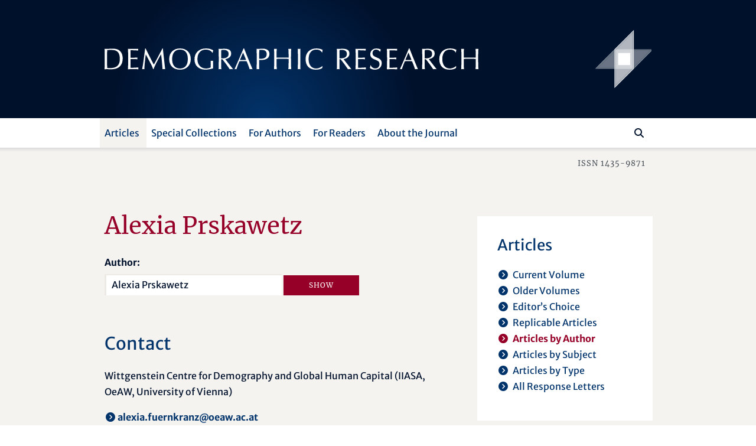

--- FILE ---
content_type: image/svg+xml
request_url: https://www.demographic-research.org/images/dr-logo-mobile-effects.svg
body_size: 24713
content:
<?xml version="1.0" encoding="UTF-8"?><svg xmlns="http://www.w3.org/2000/svg" xmlns:xlink="http://www.w3.org/1999/xlink" viewBox="0 0 301.63 83.57"><defs><style>.cls-1,.cls-2{fill:none;}.cls-2{stroke:#fff;stroke-width:.89px;}.cls-3{clip-path:url(#clippath);}.cls-4{mask:url(#mask);}.cls-5{fill:#fff;}.cls-6{fill:#99a0aa;}.cls-7{clip-path:url(#clippath-1);}.cls-8{clip-path:url(#clippath-4);}.cls-9{clip-path:url(#clippath-3);}.cls-10{clip-path:url(#clippath-2);}.cls-11{clip-path:url(#clippath-7);}.cls-12{clip-path:url(#clippath-6);}.cls-13{clip-path:url(#clippath-5);}.cls-14{fill:#00112c;mix-blend-mode:multiply;opacity:.75;}.cls-15{opacity:.3;}.cls-16{opacity:.7;}.cls-17{isolation:isolate;}.cls-18{mask:url(#mask-3);}.cls-19{mask:url(#mask-2);}.cls-20{mask:url(#mask-1);}</style><clipPath id="clippath"><rect class="cls-1" y="22.42" width="83.57" height="35.68"/></clipPath><mask id="mask" x="3.57" y="27.01" width="79.49" height="26.5" maskUnits="userSpaceOnUse"><polygon class="cls-5" points="83.06 27.01 56.57 53.51 51.17 53.51 16.97 53.51 3.57 53.51 30.07 27.01 83.06 27.01"/></mask><clipPath id="clippath-1"><rect class="cls-1" x=".32" y="22.06" width="83.64" height="35.7"/></clipPath><clipPath id="clippath-2"><rect class="cls-1" x=".32" y="22.06" width="83.72" height="35.5"/></clipPath><mask id="mask-1" x=".32" y="22.06" width="83.72" height="35.5" maskUnits="userSpaceOnUse"><g class="cls-10"><use transform="translate(.32 22.06) rotate(90) scale(.24 -.24)" xlink:href="#image"/></g></mask><clipPath id="clippath-3"><rect class="cls-1" y="22.42" width="83.57" height="35.68"/></clipPath><clipPath id="clippath-4"><rect class="cls-1" x="25.48" width="35.68" height="83.57"/></clipPath><mask id="mask-2" x="30.07" y=".51" width="26.5" height="79.49" maskUnits="userSpaceOnUse"><polygon class="cls-5" points="56.57 .51 30.07 27.01 30.07 32.41 30.07 66.61 30.07 80 56.57 53.51 56.57 .51"/></mask><clipPath id="clippath-5"><rect class="cls-1" x="25.81" y="-.39" width="35.7" height="83.64"/></clipPath><clipPath id="clippath-6"><rect class="cls-1" x="26.01" y="-.47" width="35.5" height="83.72"/></clipPath><mask id="mask-3" x="26.01" y="-.47" width="35.5" height="83.72" maskUnits="userSpaceOnUse"><g class="cls-12"><use transform="translate(61.51 83.25) rotate(-180) scale(.24)" xlink:href="#image"/></g></mask><clipPath id="clippath-7"><rect class="cls-1" x="25.48" width="35.68" height="83.57"/></clipPath><image id="image" width="145" height="342" xlink:href="[data-uri]"/></defs><g class="cls-17"><g id="Ebene_1"><g><path class="cls-5" d="M170.55,32.84c-1.87-1.81-4.41-2.72-7.63-2.72s-5.72,.91-7.62,2.74c-1.9,1.83-2.85,4.27-2.85,7.33s.93,5.55,2.81,7.35c1.87,1.8,4.43,2.7,7.67,2.7s5.65-.92,7.57-2.77c1.91-1.85,2.87-4.27,2.87-7.28s-.93-5.55-2.81-7.36Zm-1.99,13.99c-1.32,1.56-3.2,2.34-5.63,2.34s-4.34-.77-5.66-2.29c-1.32-1.53-1.98-3.72-1.98-6.59s.66-5.14,1.98-6.72c1.32-1.58,3.21-2.37,5.65-2.37s4.38,.76,5.67,2.29c1.29,1.53,1.94,3.76,1.94,6.69s-.66,5.1-1.97,6.66Z"/><path class="cls-5" d="M122.41,49.42c0-.19-.01-.33-.01-.42,0-.1,0-.25,.01-.44,0-.19,.01-.33,.01-.42-1.38,.1-2.66,.18-3.83,.24-1.18,.06-2.17,.08-2.99,.08h-.71c0-.98-.02-1.98-.02-2.99,0-1.01,0-2.33,0-3.94v-1.36h1.31c1.77,0,2.99,.02,3.67,.05,.68,.03,1.25,.09,1.7,.17-.02-.18-.03-.34-.04-.46,0-.12-.01-.23-.01-.33,0-.12,0-.24,.01-.37,0-.13,.02-.3,.04-.5-1.18,.06-2.29,.12-3.33,.16-1.04,.04-1.99,.06-2.85,.06h-.5v-1.14c0-.89,0-1.84,0-2.84,0-1,.01-2.05,.02-3.15h.68c1.16,0,2.3,.02,3.43,.07,1.13,.05,2.23,.12,3.3,.21,0-.09,0-.23-.01-.42-.01-.19-.02-.32-.02-.4,0-.1,0-.24,.02-.43,0-.18,.01-.32,.01-.4-1.04,.02-2.06,.03-3.07,.04-1.01,0-2.16,.01-3.45,.01-1,0-1.73,0-2.2-.01-.47,0-.9-.02-1.3-.04,.09,1.2,.15,2.57,.19,4.1,.04,1.53,.06,3.33,.06,5.38,0,2.23-.02,4.14-.06,5.73-.04,1.6-.1,2.99-.19,4.18,.64-.02,1.32-.03,2.06-.04,.73,0,1.8-.02,3.21-.02s2.4,0,3.06,.02c.66,0,1.26,.02,1.8,.04,0-.09,0-.23-.01-.42Z"/><path class="cls-5" d="M103.57,31.73c-.72-.48-1.55-.83-2.49-1.04-.94-.21-2.22-.32-3.84-.32-.84,0-1.87,.02-3.1,.07-1.22,.05-2.03,.07-2.4,.07-.3,0-.62,0-.95-.01-.33,0-.72-.02-1.17-.04,.04,1.03,.06,2.19,.08,3.49,.01,1.3,.02,3.37,.02,6.23s0,4.79-.02,6.1c-.01,1.31-.04,2.5-.09,3.58,.33-.01,.75-.02,1.27-.03,.52-.02,.86-.02,1.01-.02,.48,0,1.18,.02,2.11,.06,.92,.04,1.6,.05,2.04,.05,3.65,0,6.43-.88,8.33-2.64,1.9-1.76,2.85-4.32,2.85-7.68,0-1.76-.31-3.3-.93-4.64-.62-1.34-1.52-2.41-2.7-3.2Zm-1.43,14.89c-1.53,1.43-3.87,2.14-7,2.14-.41,0-.86-.01-1.34-.03-.48-.02-1.03-.06-1.64-.1-.05-1.36-.08-2.79-.1-4.3-.02-1.51-.03-3.14-.03-4.91,0-1.44,0-2.8,.03-4.07,.02-1.28,.05-2.51,.1-3.7,.66-.05,1.33-.08,2.03-.1,.7-.02,1.44-.03,2.22-.03,2.84,0,4.88,.67,6.14,2.02,1.26,1.35,1.89,3.54,1.89,6.58s-.77,5.08-2.3,6.51Z"/><path class="cls-5" d="M146.27,30.09h-.38c-1.63,3.07-3.12,5.86-4.49,8.36-1.37,2.51-2.67,4.86-3.91,7.05-1.13-2.05-2.32-4.29-3.57-6.72-1.26-2.43-2.73-5.33-4.41-8.69h-.47c-.71,5.66-1.29,9.98-1.73,12.95-.44,2.97-.84,5.24-1.19,6.8,.22-.05,.42-.08,.61-.1,.18-.02,.36-.03,.53-.03s.33,.01,.51,.03c.17,.02,.35,.06,.53,.1,.02-1.5,.15-3.47,.39-5.9,.24-2.44,.58-5.18,1.01-8.23l4.42,8.18c.77,1.41,1.35,2.56,1.77,3.47,.41,.91,.72,1.73,.94,2.47h.39c.52-1.46,1.42-3.44,2.71-5.95,1.29-2.51,2.81-5.24,4.57-8.18,.22,1.09,.46,2.89,.73,5.4,.26,2.51,.51,5.43,.75,8.76,.23-.05,.45-.08,.66-.1,.21-.02,.41-.03,.6-.03,.2,0,.41,.01,.62,.03s.43,.06,.66,.1c-.54-4.56-.98-8.36-1.32-11.42-.35-3.06-.65-5.84-.91-8.33Z"/><path class="cls-5" d="M225.2,30.09h-.54c-1.23,2.87-2.55,5.91-3.98,9.12-1.42,3.21-3.02,6.75-4.79,10.63,.17-.05,.33-.08,.48-.1,.16-.02,.31-.03,.44-.03,.16,0,.31,.01,.47,.03,.16,.02,.31,.06,.47,.1,.56-1.6,1.08-3,1.54-4.21s.93-2.33,1.38-3.37c.41-.02,.85-.03,1.33-.04,.48,0,1.21-.02,2.19-.02s1.68,0,2.16,.02c.48,0,.92,.02,1.34,.04l.48,1.14c.46,1.11,.9,2.2,1.3,3.28,.41,1.08,.78,2.13,1.11,3.17,.27-.05,.52-.08,.76-.1,.23-.02,.46-.03,.69-.03s.45,.01,.67,.04c.23,.03,.46,.06,.71,.1-1.41-3.27-2.81-6.54-4.18-9.83s-2.72-6.6-4.04-9.92Zm-.18,10.93c-.85,0-1.42,.01-1.71,.01-.37,0-.79,0-1.28-.01-.48,0-.77-.01-.87-.01l3.03-7.04c.92,2.13,1.53,3.58,1.85,4.34,.32,.76,.52,1.25,.59,1.45l.49,1.25c-.55,0-1.26,0-2.11,.01Z"/><path class="cls-5" d="M271.03,30.45c-.22,.04-.45,.07-.68,.08-.23,.02-.48,.03-.74,.03s-.51,0-.72-.03c-.22-.02-.43-.05-.63-.08,.08,1.1,.15,2.24,.19,3.43,.04,1.19,.06,2.45,.06,3.78v1.11c-.69,0-1.43,.02-2.24,.02-.81,0-2.01,0-3.61,0s-2.82,0-3.62,0c-.81,0-1.56-.01-2.24-.02v-1.11c0-2.52,.02-4.23,.05-5.11,.03-.89,.1-1.59,.19-2.09-.21,.04-.42,.07-.65,.08-.23,.02-.46,.03-.71,.03s-.49,0-.72-.03c-.23-.02-.46-.05-.71-.08,.09,.96,.16,2.1,.2,3.41,.04,1.31,.06,3.16,.06,5.53s-.02,4.27-.06,5.95c-.04,1.67-.1,3.17-.19,4.51,.19-.04,.39-.07,.61-.08s.45-.03,.7-.03c.26,0,.51,.01,.75,.03,.24,.02,.47,.05,.71,.08-.1-.55-.16-1.34-.19-2.37-.04-1.03-.05-3.07-.05-6.11v-1.35c.98-.03,1.96-.05,2.94-.06,.98-.01,1.95-.02,2.93-.02s1.94,0,2.92,.02c.97,.01,1.95,.04,2.93,.08v1.33c0,1.61-.02,3.13-.06,4.58-.04,1.45-.1,2.75-.19,3.9,.19-.04,.39-.07,.62-.08,.23-.02,.46-.03,.7-.03,.26,0,.51,.01,.75,.03,.24,.02,.47,.05,.7,.08-.09-1.68-.15-3.39-.19-5.12-.04-1.73-.06-3.51-.06-5.33,0-2.09,.02-3.81,.06-5.17,.04-1.36,.1-2.61,.19-3.77Z"/><path class="cls-5" d="M212.08,49.74c.27-.03,.53-.04,.79-.04s.54,.01,.82,.03c.28,.02,.57,.06,.89,.1l-.43-.54c-3.44-4.24-5.83-7.26-7.18-9.05,1.82-.33,3.22-.96,4.21-1.87,.98-.91,1.48-2.04,1.48-3.38,0-1.54-.53-2.7-1.59-3.46-1.06-.76-2.66-1.14-4.8-1.14-.66,0-1.49,.02-2.5,.05-1.01,.04-1.69,.06-2.04,.06-.17,0-.52-.01-1.04-.04-.11,0-.2,0-.28-.02,.06,1.06,.11,2.34,.14,3.82,.03,1.48,.04,3.45,.04,5.9,0,2.88-.01,4.97-.04,6.25-.03,1.29-.07,2.43-.12,3.42,.24-.05,.47-.08,.69-.1s.43-.03,.64-.03,.41,.01,.62,.03c.21,.02,.44,.06,.69,.1-.05-.79-.08-1.55-.11-2.26-.03-.71-.04-1.39-.04-2.02v-5.2h.07c.2-.04,.36-.05,.47-.05,.24,0,.45,.05,.62,.15,.17,.1,.34,.26,.5,.48l3.1,3.98c.49,.64,1.02,1.35,1.59,2.15,.57,.79,1.22,1.72,1.95,2.79,.3-.04,.59-.08,.86-.1Zm-8.23-10.23c-.23,0-.41,0-.55,0-.13,0-.26-.02-.38-.03v-4.99c0-.56,.01-1.08,.04-1.55,.03-.47,.07-.92,.12-1.34,.11-.01,.27-.02,.47-.03,.87-.05,1.45-.08,1.75-.08,1.62,0,2.83,.32,3.65,.97,.82,.65,1.23,1.61,1.23,2.88,0,1.4-.53,2.45-1.57,3.15-1.05,.69-2.64,1.04-4.76,1.04Z"/><path class="cls-5" d="M248.18,31.64c-1.1-.86-2.67-1.3-4.69-1.3-.62,0-1.45,.03-2.5,.1-1.05,.06-1.79,.1-2.24,.1-.23,0-.46,0-.69-.03-.23-.02-.47-.05-.71-.08,.05,1.52,.1,3.1,.13,4.71,.03,1.62,.05,3.29,.05,5.03s-.02,3.29-.05,4.91c-.03,1.62-.07,3.21-.12,4.77,.26-.05,.51-.08,.74-.1,.24-.02,.46-.03,.67-.03,.14,0,.29,0,.46,.02,.17,.01,.41,.04,.72,.09-.06-1.03-.1-1.93-.12-2.73-.03-.79-.04-1.48-.04-2.07v-4.06c.48,.03,.89,.05,1.25,.06,.36,.01,.68,.02,.94,.02,2.52,0,4.46-.5,5.82-1.49,1.36-.99,2.04-2.41,2.04-4.25,0-1.58-.55-2.8-1.66-3.67Zm-2.53,7.23c-1.02,.73-2.54,1.09-4.57,1.09-.35,0-.62,0-.8,0-.18,0-.34-.01-.48-.02v-2.55c-.01-.7,.02-1.7,.08-3,.06-1.3,.09-2.25,.09-2.85h.07c.74-.08,1.29-.11,1.66-.11,1.95,0,3.35,.32,4.2,.97,.85,.65,1.28,1.71,1.28,3.17s-.51,2.57-1.52,3.3Z"/><path class="cls-5" d="M295.24,49.14c-2.27,0-4.05-.8-5.36-2.39-1.31-1.6-1.96-3.78-1.96-6.55s.66-5.1,1.98-6.69c1.32-1.59,3.17-2.38,5.55-2.38,1.29,0,2.4,.24,3.33,.73,.92,.49,1.72,1.26,2.4,2.32,0-.43,.04-.88,.12-1.32,.08-.45,.19-.92,.34-1.41-.9-.45-1.86-.79-2.88-1.02-1.03-.23-2.1-.34-3.21-.34-3.21,0-5.76,.91-7.67,2.74-1.91,1.82-2.86,4.27-2.86,7.34s.86,5.66,2.59,7.41c1.73,1.76,4.17,2.63,7.32,2.63,1.39,0,2.61-.14,3.68-.4,1.07-.27,1.96-.66,2.67-1.19l.18-1.87c-.96,.78-1.97,1.37-3.02,1.77-1.05,.41-2.11,.61-3.17,.61Z"/><path class="cls-5" d="M279.84,36.03c0-1.38,.01-2.49,.03-3.34,.02-.85,.07-1.59,.13-2.23-.22,.04-.44,.07-.66,.08-.22,.02-.45,.03-.7,.03s-.48,0-.69-.03c-.21-.02-.41-.05-.6-.08,.07,.93,.11,2.03,.14,3.29,.03,1.26,.04,3.4,.04,6.42v2.36c0,1.69-.01,3.1-.04,4.23-.03,1.13-.07,2.16-.14,3.08,.2-.04,.42-.07,.64-.08,.22-.02,.46-.03,.71-.03s.47,.01,.68,.03,.42,.05,.62,.08c-.07-.51-.11-1.09-.13-1.75-.02-.66-.03-1.74-.03-3.24v-8.83Z"/><path class="cls-5" d="M195.14,49c-.05-.39-.08-.81-.1-1.27-.02-.46-.03-.96-.03-1.52,0-.48,0-1.09,.03-1.84,.02-.74,.04-1.62,.06-2.63-.31,.05-.55,.08-.72,.09-.17,.01-.32,.03-.46,.04-.15,0-.3-.02-.46-.04-.16-.01-.4-.04-.73-.09,.04,.91,.07,1.64,.08,2.17,.02,.53,.03,1.02,.03,1.46,0,.38-.01,.89-.04,1.55-.03,.65-.04,1.06-.04,1.24-.76,.33-1.51,.58-2.27,.73-.75,.16-1.53,.24-2.33,.24-2.5,0-4.52-.82-6.04-2.45-1.52-1.63-2.28-3.8-2.28-6.49s.73-4.92,2.19-6.57c1.46-1.64,3.39-2.47,5.78-2.47,1.53,0,2.86,.27,3.96,.8,1.11,.54,2.04,1.35,2.8,2.44,.08-.41,.18-.82,.29-1.23,.11-.41,.24-.83,.39-1.27-.94-.6-2-1.05-3.17-1.36-1.17-.3-2.44-.46-3.81-.46-3.42,0-6.15,.94-8.18,2.82s-3.06,4.39-3.06,7.53,.95,5.35,2.84,7.11c1.89,1.76,4.47,2.63,7.72,2.63,1.16,0,2.37-.1,3.65-.3,1.27-.2,2.58-.5,3.91-.89Z"/><path class="cls-5" d="M179.04,70.65c1.82-.33,3.22-.96,4.21-1.87,.98-.92,1.48-2.04,1.48-3.38,0-1.54-.53-2.7-1.59-3.46-1.06-.76-2.66-1.14-4.8-1.14-.66,0-1.49,.02-2.49,.05-1.01,.04-1.69,.06-2.04,.06-.18,0-.52-.01-1.04-.04-.11,0-.2,0-.28-.02,.06,1.06,.11,2.34,.14,3.82,.03,1.48,.04,3.45,.04,5.9,0,2.88-.01,4.97-.04,6.25-.03,1.28-.07,2.42-.12,3.42,.24-.05,.47-.08,.69-.11,.22-.02,.43-.03,.64-.03s.41,.01,.62,.03c.21,.02,.44,.06,.69,.11-.05-.8-.08-1.55-.11-2.26-.03-.71-.04-1.39-.04-2.02v-5.2h.07c.2-.04,.36-.05,.47-.05,.24,0,.45,.05,.62,.14,.18,.1,.34,.26,.5,.48l3.1,3.98c.49,.64,1.02,1.35,1.59,2.15,.57,.79,1.22,1.72,1.95,2.79,.3-.04,.59-.08,.86-.1,.27-.03,.53-.04,.79-.04s.54,.01,.82,.03c.28,.02,.57,.06,.89,.11l-.43-.54c-3.44-4.24-5.83-7.26-7.18-9.05Zm-3.12-.73c-.23,0-.41,0-.55,0-.13,0-.26-.01-.38-.03v-4.99c0-.56,.01-1.08,.04-1.55,.03-.47,.07-.92,.12-1.34,.11,0,.27-.02,.47-.03,.87-.05,1.45-.08,1.75-.08,1.62,0,2.84,.32,3.65,.97,.82,.65,1.23,1.61,1.23,2.88,0,1.41-.53,2.45-1.57,3.15-1.05,.69-2.64,1.04-4.76,1.04Z"/><path class="cls-5" d="M199.69,61.53c1.29,0,2.4,.24,3.33,.73,.92,.49,1.72,1.26,2.4,2.32,0-.43,.04-.88,.12-1.32,.08-.45,.19-.92,.34-1.41-.9-.45-1.86-.79-2.88-1.02-1.02-.23-2.1-.34-3.21-.34-3.21,0-5.76,.91-7.67,2.74-1.91,1.82-2.86,4.27-2.86,7.34s.86,5.66,2.59,7.42c1.73,1.76,4.17,2.63,7.32,2.63,1.39,0,2.61-.14,3.68-.4,1.07-.27,1.96-.66,2.67-1.19l.18-1.87c-.96,.78-1.97,1.37-3.02,1.77-1.05,.41-2.11,.61-3.17,.61-2.26,0-4.05-.8-5.36-2.39-1.31-1.6-1.96-3.78-1.96-6.55s.66-5.1,1.97-6.69c1.32-1.58,3.17-2.38,5.55-2.38Z"/><path class="cls-5" d="M96.16,70.65c1.82-.33,3.22-.96,4.21-1.87,.98-.92,1.48-2.04,1.48-3.38,0-1.54-.53-2.7-1.59-3.46-1.06-.76-2.66-1.14-4.8-1.14-.66,0-1.49,.02-2.49,.05-1.01,.04-1.69,.06-2.04,.06-.18,0-.52-.01-1.04-.04-.11,0-.2,0-.28-.02,.06,1.06,.11,2.34,.14,3.82,.03,1.48,.04,3.45,.04,5.9,0,2.88-.01,4.97-.04,6.25-.03,1.28-.07,2.42-.12,3.42,.24-.05,.47-.08,.69-.11,.22-.02,.43-.03,.64-.03s.41,.01,.62,.03,.44,.06,.69,.11c-.05-.8-.08-1.55-.11-2.26-.03-.71-.04-1.39-.04-2.02v-5.2h.07c.2-.04,.36-.05,.47-.05,.24,0,.45,.05,.62,.14,.18,.1,.34,.26,.5,.48l3.1,3.98c.49,.64,1.02,1.35,1.59,2.15,.57,.79,1.22,1.72,1.95,2.79,.3-.04,.59-.08,.86-.1,.27-.03,.53-.04,.79-.04s.54,.01,.82,.03c.28,.02,.57,.06,.89,.11l-.43-.54c-3.44-4.24-5.83-7.26-7.18-9.05Zm-3.12-.73c-.23,0-.41,0-.55,0-.14,0-.26-.01-.38-.03v-4.99c0-.56,.01-1.08,.04-1.55,.03-.47,.07-.92,.12-1.34,.11,0,.27-.02,.47-.03,.87-.05,1.45-.08,1.75-.08,1.62,0,2.83,.32,3.65,.97,.82,.65,1.23,1.61,1.23,2.88,0,1.41-.52,2.45-1.57,3.15-1.05,.69-2.64,1.04-4.76,1.04Z"/><path class="cls-5" d="M227.26,60.85c-.22,.04-.45,.07-.68,.08-.23,.02-.48,.03-.74,.03s-.51,0-.73-.03c-.22-.02-.43-.05-.63-.08,.08,1.1,.15,2.24,.19,3.43,.04,1.19,.06,2.45,.06,3.78v1.11c-.68,0-1.43,.02-2.24,.02-.81,0-2.01,0-3.61,0s-2.82,0-3.62,0c-.81,0-1.55-.01-2.24-.02v-1.11c0-2.52,.02-4.23,.05-5.11,.04-.89,.1-1.58,.2-2.09-.21,.04-.42,.07-.65,.08-.23,.02-.46,.03-.71,.03s-.49,0-.72-.03c-.23-.02-.46-.05-.71-.08,.09,.96,.16,2.1,.2,3.41,.04,1.31,.06,3.15,.06,5.53s-.02,4.27-.06,5.95c-.04,1.67-.1,3.17-.19,4.51,.19-.04,.39-.07,.61-.08s.45-.03,.7-.03c.26,0,.51,0,.75,.03,.24,.02,.47,.05,.71,.08-.09-.55-.16-1.34-.2-2.37-.04-1.03-.05-3.07-.05-6.11v-1.34c.98-.03,1.96-.05,2.94-.06,.98-.01,1.95-.02,2.92-.02s1.94,0,2.92,.02c.97,.01,1.95,.04,2.93,.08v1.33c0,1.61-.02,3.13-.06,4.58-.04,1.45-.1,2.75-.19,3.9,.19-.04,.39-.07,.62-.08,.22-.02,.46-.03,.7-.03,.26,0,.51,0,.75,.03,.24,.02,.47,.05,.7,.08-.09-1.68-.15-3.39-.19-5.12-.04-1.73-.06-3.51-.06-5.33,0-2.09,.02-3.81,.06-5.17,.04-1.36,.1-2.61,.19-3.77Z"/><path class="cls-5" d="M148.36,78.54c-1.38,.1-2.66,.18-3.83,.24-1.17,.06-2.17,.08-2.98,.08h-.71c0-.98-.02-1.97-.02-2.99,0-1.01,0-2.33,0-3.94v-1.36h1.31c1.77,0,2.99,.02,3.67,.05,.68,.03,1.25,.09,1.7,.17-.02-.18-.03-.34-.04-.46,0-.12-.01-.23-.01-.33,0-.12,0-.24,.01-.37,0-.13,.02-.3,.04-.5-1.18,.06-2.29,.12-3.33,.16-1.04,.04-1.99,.06-2.85,.06h-.5v-1.14c0-.9,0-1.84,0-2.84,0-1,.01-2.05,.02-3.15h.68c1.16,0,2.3,.02,3.43,.07,1.13,.05,2.23,.12,3.3,.21,0-.09,0-.23-.01-.41,0-.19-.01-.32-.01-.4,0-.1,0-.24,.01-.43,0-.18,.01-.32,.01-.4-1.04,.02-2.06,.03-3.07,.04-1.01,0-2.15,.01-3.45,.01-1,0-1.73,0-2.2-.01-.47,0-.9-.02-1.3-.04,.09,1.2,.15,2.57,.19,4.1,.04,1.53,.06,3.33,.06,5.38,0,2.23-.02,4.14-.06,5.73-.04,1.6-.1,2.99-.19,4.18,.64-.02,1.32-.03,2.06-.04,.73,0,1.8-.01,3.21-.01s2.4,0,3.06,.01c.66,0,1.26,.02,1.8,.04,0-.09,0-.23-.01-.42,0-.19-.01-.33-.01-.42,0-.1,0-.25,.01-.44,0-.19,.01-.33,.01-.42Z"/><path class="cls-5" d="M129.49,69.54l-2.3-1c-1.03-.45-1.77-.95-2.21-1.48-.44-.53-.66-1.2-.66-1.99,0-1.08,.31-1.94,.92-2.57,.62-.63,1.44-.95,2.49-.95,.8,0,1.53,.18,2.19,.55,.65,.37,1.23,.91,1.73,1.64,.12-.44,.25-.84,.38-1.2,.13-.36,.27-.69,.41-.99-.7-.35-1.4-.61-2.11-.78-.7-.17-1.44-.26-2.21-.26-1.77,0-3.22,.51-4.32,1.53-1.11,1.02-1.66,2.34-1.66,3.94,0,1.12,.3,2.06,.9,2.81,.6,.76,1.56,1.41,2.87,1.95l2.3,.97c1.06,.43,1.81,.91,2.23,1.45,.42,.54,.64,1.25,.64,2.13,0,1.27-.37,2.28-1.11,3.03s-1.72,1.14-2.95,1.14c-1.05,0-1.99-.3-2.82-.89-.83-.6-1.45-1.42-1.86-2.49-.04,.5-.11,1-.22,1.5-.11,.5-.24,1-.41,1.5,.64,.49,1.36,.86,2.16,1.12,.8,.26,1.67,.39,2.61,.39,2.03,0,3.67-.56,4.91-1.69,1.24-1.13,1.86-2.61,1.86-4.45,0-1.18-.29-2.16-.87-2.92-.58-.77-1.54-1.44-2.89-2.01Z"/><path class="cls-5" d="M160.25,60.49h-.54c-1.23,2.87-2.55,5.91-3.98,9.12-1.42,3.21-3.02,6.75-4.79,10.63,.17-.05,.33-.08,.48-.11,.16-.02,.3-.03,.44-.03,.16,0,.31,.01,.47,.03s.31,.06,.47,.11c.56-1.6,1.08-3,1.55-4.21,.47-1.21,.93-2.33,1.38-3.37,.41-.02,.85-.03,1.33-.04,.48,0,1.21-.01,2.19-.01s1.68,0,2.15,.01c.48,0,.92,.02,1.34,.04l.48,1.14c.46,1.11,.9,2.2,1.3,3.28,.41,1.08,.78,2.13,1.11,3.17,.27-.05,.52-.08,.76-.11,.24-.02,.46-.03,.69-.03s.44,.01,.67,.04c.23,.03,.46,.06,.71,.1-1.41-3.27-2.81-6.54-4.18-9.83-1.37-3.29-2.72-6.6-4.04-9.92Zm-.18,10.93c-.85,0-1.42,.01-1.71,.01-.37,0-.79,0-1.28-.01-.48,0-.77-.01-.87-.01l3.04-7.04c.91,2.13,1.53,3.58,1.85,4.34,.32,.76,.52,1.25,.59,1.45l.49,1.25c-.55,0-1.26,0-2.11,.01Z"/><path class="cls-5" d="M117.84,78.54c-1.38,.1-2.66,.18-3.83,.24-1.18,.06-2.17,.08-2.99,.08h-.71c0-.98-.02-1.97-.02-2.99,0-1.01,0-2.33,0-3.94v-1.36h1.3c1.77,0,2.99,.02,3.67,.05,.68,.03,1.25,.09,1.7,.17-.02-.18-.03-.34-.04-.46,0-.12-.01-.23-.01-.33,0-.12,0-.24,.01-.37,0-.13,.02-.3,.04-.5-1.18,.06-2.29,.12-3.33,.16-1.04,.04-1.99,.06-2.85,.06h-.5v-1.14c0-.9,0-1.84,0-2.84,0-1,.01-2.05,.02-3.15h.68c1.16,0,2.3,.02,3.43,.07,1.13,.05,2.23,.12,3.3,.21,0-.09,0-.23-.01-.41-.01-.19-.01-.32-.01-.4,0-.1,0-.24,.01-.43,0-.18,.01-.32,.01-.4-1.04,.02-2.06,.03-3.07,.04-1,0-2.16,.01-3.45,.01-1,0-1.74,0-2.2-.01-.47,0-.9-.02-1.3-.04,.09,1.2,.15,2.57,.19,4.1,.04,1.53,.06,3.33,.06,5.38,0,2.23-.02,4.14-.06,5.73-.04,1.6-.1,2.99-.19,4.18,.64-.02,1.32-.03,2.06-.04,.73,0,1.8-.01,3.21-.01s2.4,0,3.06,.01c.66,0,1.26,.02,1.8,.04,0-.09,0-.23-.01-.42,0-.19-.01-.33-.01-.42,0-.1,0-.25,.01-.44,0-.19,.01-.33,.01-.42Z"/></g><g><g><g class="cls-16"><g class="cls-3"><g class="cls-4"><g class="cls-7"><polygon class="cls-6" points="83.06 27.01 56.57 53.51 51.17 53.51 16.97 53.51 3.57 53.51 30.07 27.01 83.06 27.01"/><g class="cls-20"><rect class="cls-14" x=".32" y="22.06" width="83.72" height="35.5"/></g></g></g></g></g><g class="cls-15"><g class="cls-9"><path class="cls-2" d="M81.98,27.45c-8.53,8.53-17.07,17.07-25.6,25.6H4.65c8.53-8.53,17.07-17.07,25.6-25.6h51.73Z"/></g></g><g class="cls-16"><g class="cls-8"><g class="cls-19"><g class="cls-13"><polygon class="cls-5" points="56.57 .51 30.07 27.01 30.07 32.41 30.07 66.61 30.07 80 56.57 53.51 56.57 .51"/><g class="cls-18"><rect class="cls-14" x="26.01" y="-.47" width="35.5" height="83.72"/></g></g></g></g></g><g class="cls-16"><g class="cls-11"><path class="cls-2" d="M56.12,1.59c-8.53,8.53-17.07,17.07-25.6,25.6v51.73c8.53-8.53,17.07-17.07,25.6-25.6V1.59Z"/></g></g></g><rect class="cls-5" x="35.13" y="32.07" width="16.38" height="16.38"/></g></g></g></svg>